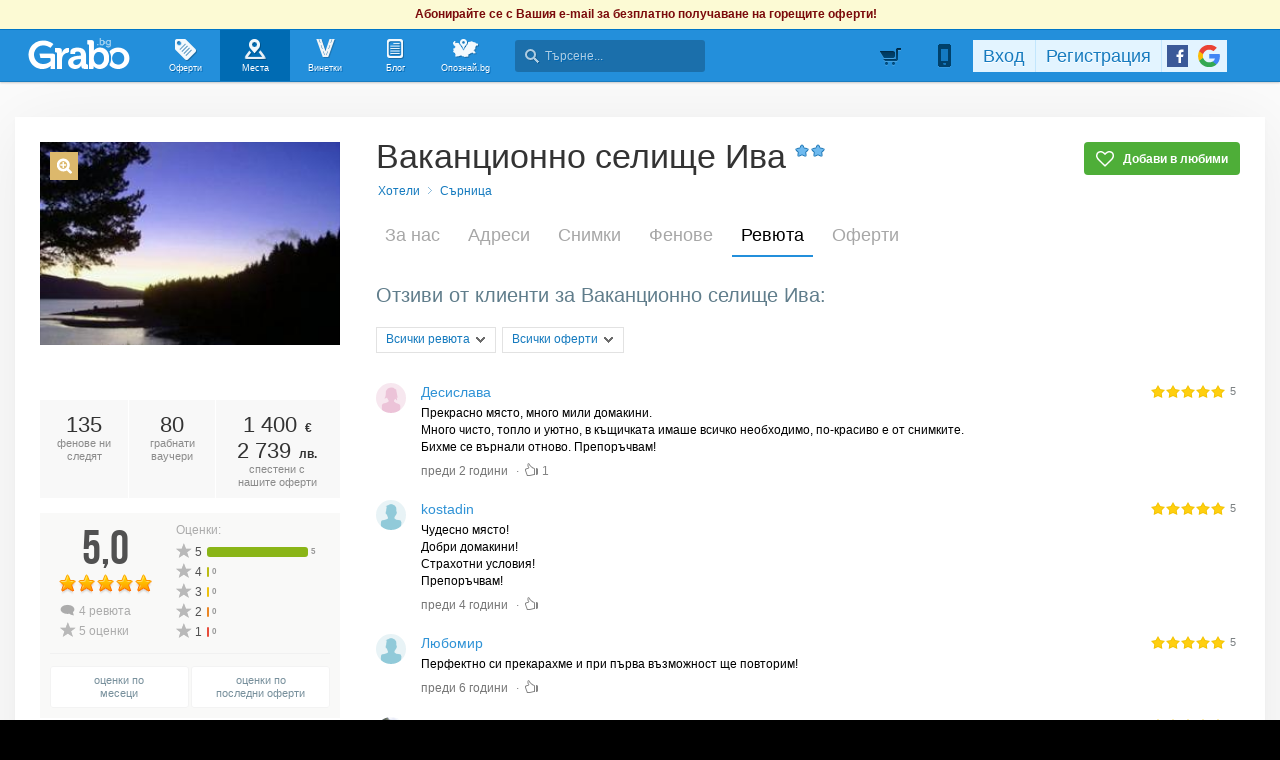

--- FILE ---
content_type: application/javascript; charset=utf-8
request_url: https://fundingchoicesmessages.google.com/f/AGSKWxW3I7a_dxOQdSJ6f0D8-5mNTvOOQ8KH3gfIASl0oqNikOiMbm8gJMQZ19FF06uDA-oYpFgVIKBAEe8mo_9l3N0Cr72st9GFTBoXIDEXe0Kqhs7ZHg959VcOLC0kwT52oEQNU-kuItcWqbui3JeFGAofC0_Ccbe25KIiBTlOuw5z7frE7Z0KJiJzhgba/_-ads-production.-advert-placeholder./propellerad./triadshow./contentadvert1.
body_size: -1286
content:
window['1d1299c4-01ad-4850-8ef6-03d3ba8d86db'] = true;